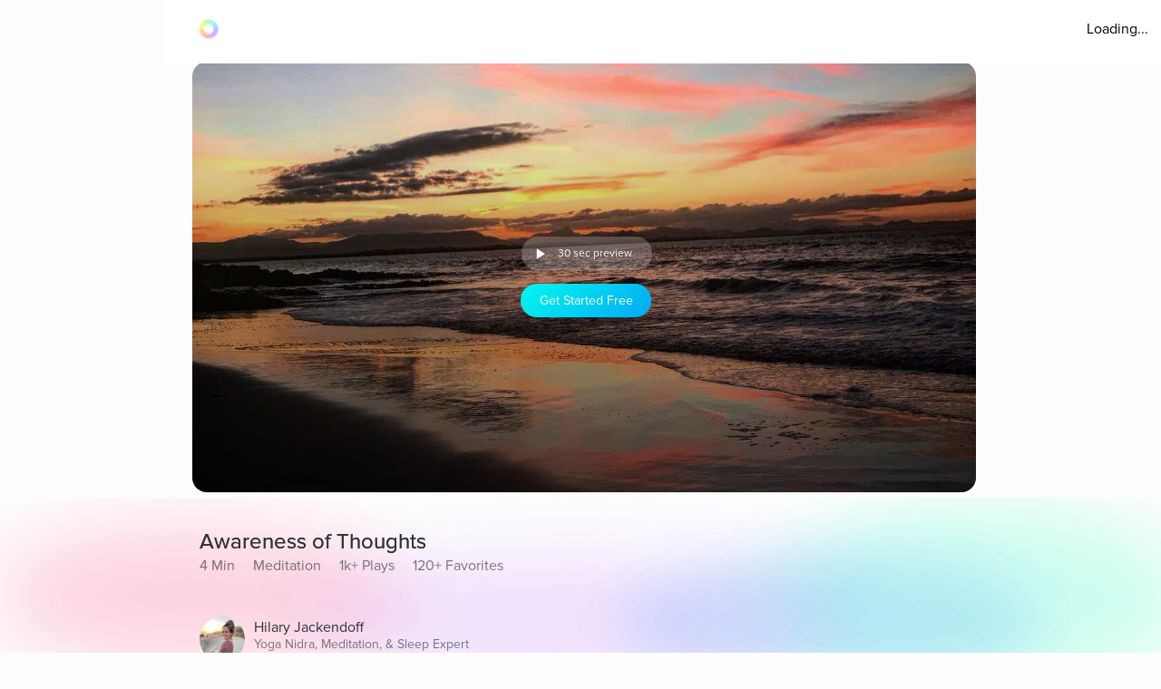

--- FILE ---
content_type: text/javascript
request_url: https://cdn.pagesense.io/js/aurahealth/e0c1420547624e6ebe9ad9e6e0585ff1_visitor_count.js
body_size: 698
content:
window.ZAB.visitorData = {"experiments":{"RtZwv57":{"variations":{"b346fd921f3b4036b3318ef5e00c36a3":{"unique_count":"12732"},"459e7dd8c05f4632bb8fb09542ad2c02":{"unique_count":"12734"}},"actual_start_time":1731092397595},"E4YY8Hk":{"variations":{"3adc081fc622421c8dc178d5c3640da6":{"unique_count":"89826"},"a21fd7b11d2641e6af87d31e9d67bf24":{"unique_count":"3465"},"96af18039ef240c4837fa482b48d3c13":{"unique_count":"89858"},"14bd51c878e64e2580e5774f2ef5bfa4":{"unique_count":"92528"}},"actual_start_time":1759416256232},"XR9NzOP":{"variations":{"39c52196e3424e30a79002cfd79b4907":{"unique_count":"28840"}},"actual_start_time":1715362099922},"eqjkxCa":{"variations":{"79cf5268a154413186a24d7d658a80b7":{"unique_count":"1633"},"cb988d1a9a564dcb944017aa2fc3f916":{"unique_count":"1632"}},"actual_start_time":1741283316297},"446b2ZR":{"variations":{"024e308db20446389ef8b1e1bc8534da":{"unique_count":"850"},"b273f533899f468ab51e2cc38a3e08e1":{"unique_count":"846"}},"actual_start_time":1731092460520},"YlfRNwh":{"variations":{"f83631890cb945b393c51971bd3c9cc0":{"unique_count":"11091"},"632299a0a91d49e5be6570823c4f2c64":{"unique_count":"11093"}},"actual_start_time":1741283243910},"WayTVh5":{"variations":{"672db33f450243d99283fe8a24d43e7e":{"unique_count":"1860"},"a7a973cb820840218aab71d074bc201c":{"unique_count":"1857"}},"actual_start_time":1731429833455},"VDxOBss":{"variations":{"cbdb8f00312b44ee8183b0f095325c8c":{"unique_count":"16860"},"b898310ebd4748308628f8c4e54baa76":{"unique_count":"16859"}},"actual_start_time":1741283388791},"BMEn7qa":{"variations":{"2e7a0c03b428474ab5147983ce18f5db":{"unique_count":"4552"},"b97eda40d5b248eca710e8566ae0ef14":{"unique_count":"4557"}},"actual_start_time":1755278868294},"SR0Zh2Q":{"variations":{"6eeeed9decb94d0194cf76346ce0575f":{"unique_count":"22566"},"67a47593050e44859009945e2062174a":{"unique_count":"22567"},"caa52ab78ebb439faad1ac7bf990dd84":{"unique_count":"23255"}},"actual_start_time":1741283443652}},"time":1769344178539}